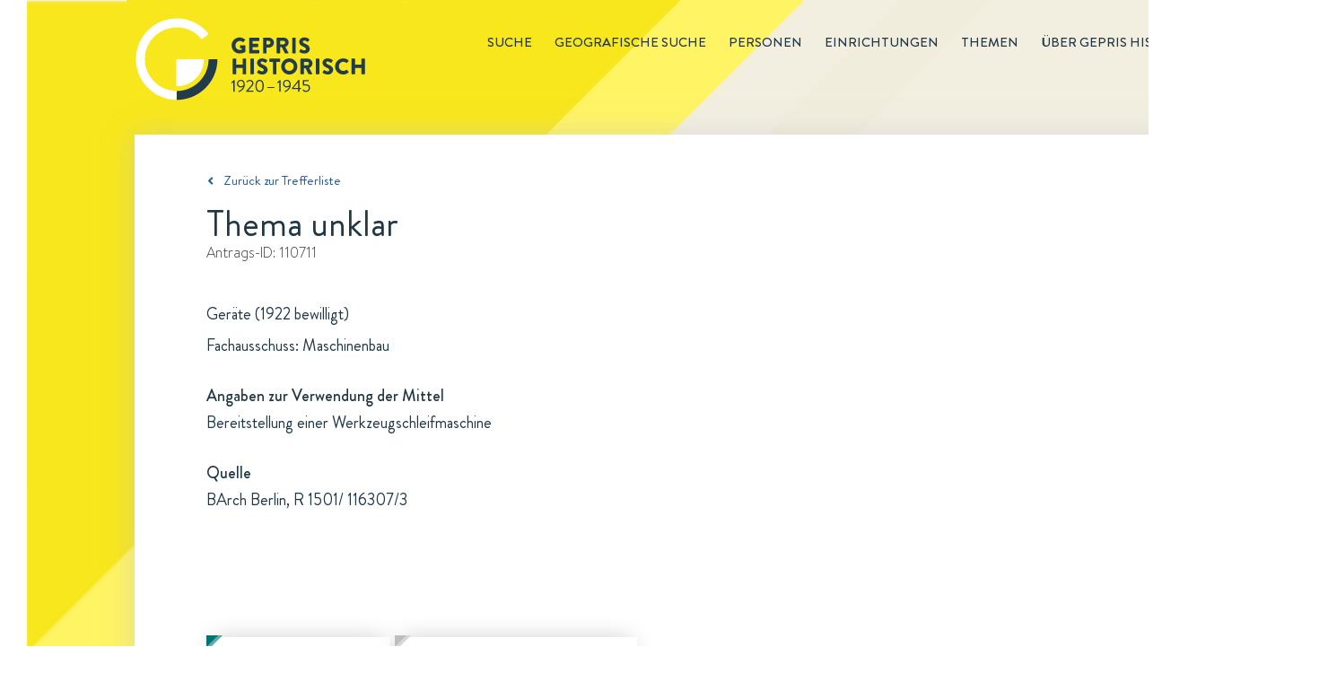

--- FILE ---
content_type: text/html; charset=utf-8
request_url: https://gepris-historisch.dfg.de/fall/110711?
body_size: 54786
content:

  <html lang="de">
    <head>
      <meta charset="utf-8">
      <link rel="icon" href="/img/icons/gehis-favicon.ico" type="image/x-icon" />
      <title data-react-helmet="true">Thema unklar: Ein Antrag in GEPRIS Historisch | DFG</title>
      <meta data-react-helmet="true" name="description" content="Thema unklar ist ein Antrag in GEPRIS Historisch, dem Nachweissystem historischer DFG-Projekte."/>
      
      <link rel="stylesheet" href="/css/style.css" />
      <link rel="stylesheet" href="/css/common.css" />
      <link rel="stylesheet" href="/css/start.css" />
      <link rel="stylesheet" href="/css/redaktionsseiten.css" />
      <style id="jss-server-side">.MuiButtonBase-root {
  color: inherit;
  border: 0;
  cursor: pointer;
  margin: 0;
  display: inline-flex;
  outline: 0;
  padding: 0;
  position: relative;
  align-items: center;
  user-select: none;
  border-radius: 0;
  vertical-align: middle;
  -moz-appearance: none;
  justify-content: center;
  text-decoration: none;
  background-color: transparent;
  -webkit-appearance: none;
  -webkit-tap-highlight-color: transparent;
}
.MuiButtonBase-root::-moz-focus-inner {
  border-style: none;
}
.MuiButtonBase-root.Mui-disabled {
  cursor: default;
  pointer-events: none;
}
@media print {
  .MuiButtonBase-root {
    color-adjust: exact;
  }
}
  .MuiIconButton-root {
    flex: 0 0 auto;
    color: rgba(0, 0, 0, 0.54);
    padding: 12px;
    overflow: visible;
    font-size: 1.5rem;
    text-align: center;
    transition: background-color 150ms cubic-bezier(0.4, 0, 0.2, 1) 0ms;
    border-radius: 50%;
  }
  .MuiIconButton-root:hover {
    background-color: rgba(0, 0, 0, 0.04);
  }
  .MuiIconButton-root.Mui-disabled {
    color: rgba(0, 0, 0, 0.26);
    background-color: transparent;
  }
@media (hover: none) {
  .MuiIconButton-root:hover {
    background-color: transparent;
  }
}
  .MuiIconButton-edgeStart {
    margin-left: -12px;
  }
  .MuiIconButton-sizeSmall.MuiIconButton-edgeStart {
    margin-left: -3px;
  }
  .MuiIconButton-edgeEnd {
    margin-right: -12px;
  }
  .MuiIconButton-sizeSmall.MuiIconButton-edgeEnd {
    margin-right: -3px;
  }
  .MuiIconButton-colorInherit {
    color: inherit;
  }
  .MuiIconButton-colorPrimary {
    color: #3f51b5;
  }
  .MuiIconButton-colorPrimary:hover {
    background-color: rgba(63, 81, 181, 0.04);
  }
@media (hover: none) {
  .MuiIconButton-colorPrimary:hover {
    background-color: transparent;
  }
}
  .MuiIconButton-colorSecondary {
    color: #f50057;
  }
  .MuiIconButton-colorSecondary:hover {
    background-color: rgba(245, 0, 87, 0.04);
  }
@media (hover: none) {
  .MuiIconButton-colorSecondary:hover {
    background-color: transparent;
  }
}
  .MuiIconButton-sizeSmall {
    padding: 3px;
    font-size: 1.125rem;
  }
  .MuiIconButton-label {
    width: 100%;
    display: flex;
    align-items: inherit;
    justify-content: inherit;
  }
  .MuiSvgIcon-root {
    fill: currentColor;
    width: 1em;
    height: 1em;
    display: inline-block;
    font-size: 1.5rem;
    transition: fill 200ms cubic-bezier(0.4, 0, 0.2, 1) 0ms;
    flex-shrink: 0;
    user-select: none;
  }
  .MuiSvgIcon-colorPrimary {
    color: #3f51b5;
  }
  .MuiSvgIcon-colorSecondary {
    color: #f50057;
  }
  .MuiSvgIcon-colorAction {
    color: rgba(0, 0, 0, 0.54);
  }
  .MuiSvgIcon-colorError {
    color: #f44336;
  }
  .MuiSvgIcon-colorDisabled {
    color: rgba(0, 0, 0, 0.26);
  }
  .MuiSvgIcon-fontSizeInherit {
    font-size: inherit;
  }
  .MuiSvgIcon-fontSizeSmall {
    font-size: 1.25rem;
  }
  .MuiSvgIcon-fontSizeLarge {
    font-size: 2.1875rem;
  }
  .jss12 {
    width: 1200px;
    z-index: 10;
    position: relative;
    box-shadow: 0 0 28px rgba(197,197,197,0.5);
    padding-left: 80px;
    padding-right: 80px;
    background-color: #fff;
  }
  .jss12.startseite {
    width: 1440px;
    height: 499px;
    background: url("/components/img/background/Hintergrund-Startseite-PaperWrap.png") #ffffff no-repeat;
    margin-left: -120px;
    padding-left: 0;
    padding-right: 0;
  }
  .jss13 {
    clear: both;
    margin-top: 55px;
    padding-bottom: 21px;
  }
  .jss14 {
    display: inline;
    font-size: 14px;
    margin-right: 40px;
  }
  .jss14 [class^="gehis-"]::before {
    margin-left: 10px;
  }
  .jss15 {
    font-size: 15px;
    font-family: "Brandon Grotesque", sans-serif;
    font-weight: normal;
    line-height: 22px;
    padding-top: 40px;
    padding-bottom: 18px;
  }
  .jss15.gehis-pfeil-zuruck-zur-liste a {
    color: #1E599B;
  }
  .jss16 > h1 {
    color: #203745;
    font-size: 40px;
  }
  .jss16 .fall-id, .jss16 .einrichtung-id, .jss16 .person-id {
    color: #333333;
    font-size: 16px;
    font-family: "BrandonTextW01-Light", sans-serif;
    line-height: 23px;
    margin-bottom: 40px;
  }
  .jss16 .fall-details, .jss16 .einrichtung-details, .jss16 .person-details {
    color: #203745;
    font-size: 18px;
    line-height: 35px;
    margin-bottom: 135px;
  }
  .jss16 .fall-details a {
    text-decoration: underline;
  }
  .jss16 .fall-details a:hover {
    color: #1E599B;
  }
  .jss16 .root-einrichtung {
    color: #1E599B;
    font-size: 18px;
    line-height: 35px;
    text-decoration: underline;
  }
  .jss16 h2 {
    font-size: 18px;
    margin-top: 25px;
    font-weight: 500;
    line-height: 26px;
  }
  .jss16 .person-bild {
    float: right;
    padding: 10px;
    box-shadow: 0 0 30px rgba(0, 0, 0, 0.15);
    margin-left: 30px;
  }
  .jss16 .einrichtung-details p {
    margin-bottom: 15px;
  }
  .jss16 .einrichtung-details a {
    color: #1E599B;
    text-decoration: underline;
  }
  .jss17 {
    font-size: 18px;
    font-family: "Brandon Grotesque", sans-serif;
    font-weight: bold;
    line-height: 26px;
    margin-bottom: 66px;
  }
  .jss17 figure {
    clear: both;
    display: block;
    box-shadow: 0 0 26px -7px rgba(0, 0, 0, 0.21);
    margin-left: 0;
  }
  .jss17 > input, .jss17 figure > div {
    display: none;
  }
  .jss17 figure > div {
    color: #203745;
    width: 100%;
    padding: 30px;
    font-size: 18px;
    font-family: "Brandon Grotesque", sans-serif;
    font-weight: normal;
    line-height: 26px;
  }
  .jss17 #tab-faelle:checked ~ figure .tab-faelle, .jss17 #tab-personen:checked ~ figure .tab-personen, .jss17 #tab-einrichtungen:checked ~ figure .tab-einrichtungen, .jss17 #tab-untereinrichtungen:checked ~ figure .tab-untereinrichtungen {
    display: block;
  }
  .jss17 #tab-faelle ~ nav label[for="tab-faelle"]::before, .jss17 #tab-personen ~ nav label[for="tab-personen"]::before, .jss17 #tab-einrichtungen ~ nav label[for="tab-einrichtungen"]::before, .jss17 #tab-untereinrichtungen ~ nav label[for="tab-untereinrichtungen"]::before {
    top: -2px;
    left: 0;
    width: 16px;
    height: 16px;
    content: url(/components/img/icons/Etikett-Inaktiv-Fall.svg);
    position: absolute;
  }
  .jss17 #tab-faelle:checked ~ nav label[for="tab-faelle"]::after, .jss17 #tab-personen:checked ~ nav label[for="tab-personen"]::after, .jss17 #tab-einrichtungen:checked ~ nav label[for="tab-einrichtungen"]::after, .jss17 #tab-untereinrichtungen:checked ~ nav label[for="tab-untereinrichtungen"]::after {
    top: 10px;
    left: 0;
    color: #203745;
    width: 205px;
    height: 10px;
    content: url(/components/img/background/whitespace-tabs-205x60px.png);
    z-index: -10;
    position: absolute;
  }
  .jss17 #tab-einrichtungen:checked ~ nav label[for="tab-einrichtungen"]::after {
    content: url(/components/img/background/whitespace-tabs-270x60px.png);
  }
  .jss17 #tab-untereinrichtungen:checked ~ nav label[for="tab-untereinrichtungen"]::after {
    width: 240px;
    content: url(/components/img/background/whitespace-tabs-435x60px.png);
  }
  .jss17 nav label {
    color: #203745;
    float: left;
    padding: 13px 32px 20px;
  }
  .jss17 #tab-faelle ~ nav label[for="tab-faelle"], .jss17 #tab-personen ~ nav label[for="tab-personen"] {
    width: 205px;
    margin-right: 5px;
  }
  .jss17 #tab-untereinrichtungen ~ nav label[for="tab-untereinrichtungen"] {
    width: 435px;
    margin-right: 5px;
  }
  .jss17 #tab-einrichtungen ~ nav label[for="tab-einrichtungen"] {
    width: 270px;
    margin-right: 5px;
  }
  .jss17 #tab-faelle:checked ~ nav label[for="tab-faelle"], .jss17 #tab-personen:checked ~ nav label[for="tab-personen"], .jss17 #tab-einrichtungen:checked ~ nav label[for="tab-einrichtungen"], .jss17 #tab-untereinrichtungen:checked ~ nav label[for="tab-untereinrichtungen"] {
    color: #203745;
    position: relative;
    box-shadow: 0 -5px 26px -7px rgba(0, 0, 0, 0.21);
  }
  .jss17 #tab-faelle ~ nav label[for="tab-faelle"], .jss17 #tab-personen ~ nav label[for="tab-personen"], .jss17 #tab-einrichtungen ~ nav label[for="tab-einrichtungen"], .jss17 #tab-untereinrichtungen ~ nav label[for="tab-untereinrichtungen"] {
    color: #333333;
    z-index: 100;
    position: relative;
    box-shadow: 0 -5px 26px -7px rgba(0, 0, 0, 0.21);
    text-transform: uppercase;
  }
  .jss17 #tab-faelle:checked ~ nav label[for="tab-faelle"]:before {
    top: -2px;
    left: 0;
    width: 16px;
    height: 16px;
    content: url(/components/img/icons/Etikett-Fall.svg);
    position: absolute;
  }
  .jss17 #tab-personen:checked ~ nav label[for="tab-personen"]:before {
    top: -2px;
    left: 0;
    width: 16px;
    height: 16px;
    content: url(/components/img/icons/Etikett-Person.svg);
    position: absolute;
  }
  .jss17 #tab-einrichtungen:checked ~ nav label[for="tab-einrichtungen"]:before, .jss17 #tab-untereinrichtungen:checked ~ nav label[for="tab-untereinrichtungen"]:before {
    top: -2px;
    left: 0;
    width: 16px;
    height: 16px;
    content: url(/components/img/icons/Etikett-Institution.svg);
    position: absolute;
  }
  .jss17 ul {
    margin-top: 44px;
  }
  .jss17 li a {
    color: #1E599B;
  }
  .jss17 li {
    margin-bottom: 15px;
  }
  .jss17 ul.collapsible-list {
    margin-top: 0;
    margin-left: 20px;
    margin-bottom: 0;
  }
  .jss17 ul.collapsible-list li {
    margin-top: 0;
    margin-bottom: 5px;
  }
  .jss17 button {
    padding: 0;
  }
  .jss17 button:hover {
    background-color: transparent;
  }
  .jss17 .tab-personen.einrichtung p:first-of-type, .jss17 .tab-personen.person p:first-of-type, .jss17 .tab-einrichtungen.fall p:first-of-type, .jss17 .tab-personen.fall p:first-of-type {
    margin-left: 35px;
  }
  .jss17 .tab-personen li {
    display: flex;
  }
  .jss17 .tab-personen p {
    margin-left: 35px;
    margin-bottom: 40px;
  }
  .jss17 .tab-personen.fall li .person-name {
    width: 630px;
  }
  .jss17 li .person-margin {
    width: 20px;
    margin-right: 15px;
  }
  .jss17 .tab-personen.einrichtung li.birthdate {
    font-size: 16px;
    margin-left: -20px;
    margin-bottom: 10px;
  }
  .jss17 .tab-personen.einrichtung li.einrichtung:first-of-type {
    margin-top: 10px;
  }
  .jss17 .tab-personen.einrichtung .collapsible-list li:last-of-type {
    margin-bottom: 15px;
  }
  .jss17 .tab-personen.person li.birthdate {
    font-size: 16px;
    margin-left: -20px;
    margin-bottom: 10px;
  }
  .jss17 .tab-personen.person li.einrichtung:first-of-type {
    margin-top: 10px;
  }
  .jss17 .tab-personen.person .collapsible-list li:last-of-type {
    margin-bottom: 15px;
  }
  .jss17 .tab-personen.fall li.birthdate {
    font-size: 16px;
    margin-left: -20px;
    margin-bottom: 10px;
  }
  .jss17 .tab-personen.fall li.einrichtung:first-of-type {
    margin-top: 10px;
  }
  .jss17 .tab-personen.fall .collapsible-list li:last-of-type {
    margin-bottom: 15px;
  }
  .jss17 .tab-faelle.einrichtung p:first-of-type, .jss17 .tab-faelle.fall p:first-of-type, .jss17 .tab-faelle.person p:first-of-type, .jss17 .tab-untereinrichtungen.einrichtung p:first-of-type {
    margin-left: 35px;
  }
  .jss17 .tab-faelle li {
    display: flex;
  }
  .jss17 li .fall-margin {
    width: 20px;
    margin-right: 15px;
  }
  .jss17 li .fall-titel, .jss17 li .fall-foerderung, .jss17 li .fall-jahr {
    padding-right: 10px;
  }
  .jss17 li .fall-titel {
    width: 608px;
  }
  .jss17 li .fall-foerderung {
    width: 160px;
  }
  .jss17 li .fall-jahr {
    width: 70px;
  }
  .jss17 .tab-faelle p {
    margin-left: 35px;
    margin-bottom: 45px;
  }
  .jss17 .tab-faelle ul {
    margin-top: 0;
    margin-bottom: 0;
  }
  .jss17 .tab-faelle .fall-titel li {
    margin-bottom: 0;
  }
  .jss17 .tab-faelle.einrichtung .MuiCollapse-wrapperInner li.birthdate {
    margin-top: 5px;
  }
  .jss17 .tab-faelle.einrichtung .MuiCollapse-wrapperInner li:last-of-type {
    margin-bottom: 15px;
  }
  .jss17 .tab-einrichtungen.person p:first-of-type {
    margin-left: 35px;
  }
  .jss17 .tab-einrichtungen li {
    display: flex;
  }
  .jss17 .tab-einrichtungen.person .einrichtung-titel ul li:first-of-type {
    margin-top: 10px;
  }
  .jss17 li .einrichtung-margin {
    width: 20px;
    margin-right: 15px;
  }
  .jss17 ul.untereinrichtungen {
    margin-top: 15px;
    margin-left: 30px;
    margin-bottom: 0;
  }
  .jss17 .tab-untereinrichtungen ul.untereinrichtungen {
    margin-left: 0;
  }
  .jss17 .tab-untereinrichtungen.einrichtung li {
    margin-left: 35;
  }
  .jss17 .tab-untereinrichtungen p                  .jss17 .tab-einrichtungen p {
    margin-left: 35px;
    margin-bottom: 40px;
  }
  .jss17 nav label:hover {
    color: #1E599B;
  }
  .jss18 {
    font-size: 18px;
    margin-top: 66px;
    line-height: 26px;
    margin-bottom: 130px;
    padding-right: 20px;
  }
  .jss18 .quellen, .jss18 .links {
    width: 100%;
  }
  .jss18 h2 {
    color: #203745;
    font-size: 18px;
    font-weight: 500;
    line-height: 26px;
    margin-bottom: 5px;
  }
  .jss18 a {
    color: #1E599B;
  }
  .jss18 .bildnachweis {
    margin-top: 60px;
  }
  .jss18 .bildnachweis h2 {
    font-size: 16px;
  }
  .jss18 .bildnachweis li {
    font-size: 16px;
  }
  .jss1 {
    height: 150px;
  }
  .jss2 {
    width: 1440px;
    margin: 0 0 0 30px;
    position: relative;
    background: url("/components/img/background/dreiecke-gelb.png") 0 0 no-repeat,
                   url("/components/img/background/Hintergrund-rotiert-1440x3000px.svg") #f4f1e6 0 0 no-repeat;
  }
  .jss2::before {
    height: 100%;
  }
  .jss3 {
    margin: 0 auto;
    max-width: 1200px;
  }
  .jss4 {
    float: right;
    font-size: 15px;
    margin-top: 36px;
    font-weight: 500;
    line-height: 22px;
    text-transform: uppercase;
  }
  .jss4 .main-menu-item {
    display: inline;
    list-style-type: none;
  }
  .jss4 .main-menu-item a {
    color: inherit;
    padding-left: 25px;
    text-decoration: none;
  }
  .jss4 .main-menu-item.active {
    margin-left: 25px;
    border-bottom: 1px solid #203745;
    padding-bottom: 1px;
  }
  .jss4 .main-menu-item a:hover {
    color: #1E599B;
  }
  .jss4 .main-menu-item a:visited {
    color: inherit;
  }
  .jss5 .gehis-logo {
    float: left;
  }
  .jss5 .gehis-logo a {
    float: left;
    display: inline-block;
    margin-top: 20px;
  }
  .jss6 {
    width: 1440px;
    z-index: 1;
    margin-top: -25px;
    padding-top: 50px;
    padding-left: 120px;
    padding-right: 125px;
    padding-bottom: 60px;
    background-color: #f0dc1c;
  }
  .jss7.gehis-logo {
    float: left;
  }
  .jss7.dfg-logo {
    float: right;
    margin-top: 7px;
  }
  .jss8 {
    color: #ffffff;
    padding: 20px 125px 25px 120px;
    font-size: 14px;
    background-color: #203745;
  }
  .jss8 .copyright {
    float: left;
  }
  .jss8 ul {
    float: right;
  }
  .jss8 .site-map-item {
    display: inline;
  }
  .jss8 .site-map-item:after {
    width: 1em;
    content: "|";
    display: inline-block;
    position: relative;
    text-align: center;
  }
  .jss8 .site-map-item:last-child::after {
    display: none;
  }
  .jss8 .site-map-item a {
    color: #ffffff;
    text-decoration: none;
  }
  .jss8 .site-map-item a:hover {
    text-decoration: underline;
  }
  .jss8 .site-map-item a:visited {
    color: #ffffff;
  }
  .jss10 {
    bottom: 0px;
    z-index: 10;
    position: sticky;
    background: red;
  }
  .jss11 {
    left: 1400px;
    width: 31px;
    bottom: 170px;
    height: 31px;
    position: absolute;
    background: url("/components/img/icons/Top-of-Page-Normal.svg") 0 0 no-repeat;
    transition: opacity .5s, visibility .5s;
  }
  .jss11:hover {
    background: url("/components/img/icons/Top-of-Page-Hover.svg") 0 0 no-repeat;
  }
  .jss11.fadeIn {
    opacity: 1;
    visibility: visible;
  }
  .jss11.fadeOut {
    opacity: 0;
    visibility: hidden;
  }</style>
    </head>
    <body  >
      <script defer src="https://consent.dfg.de/cookiebanner/cookieconsent.js"></script>
      
  <!-- Matomo Tag Manager -->
  <script type="text/plain" data-cookiecategory="analytics">
    var _mtm = _mtm || [];
    _mtm.push({'mtm.startTime': (new Date().getTime()), 'event': 'mtm.Start'});
    var d=document, g=d.createElement('script'), s=d.getElementsByTagName('script')[0];
    g.type='text/javascript'; g.async=true; g.defer=true; g.src='https://log.dfg.de/js/container_ZhjYPdNA.js'; s.parentNode.insertBefore(g,s);
  </script>
  <!-- End Matomo Tag Manager -->

      <div id="root"><div class="jss2"><div class="jss3"><header class="jss1"><div class="jss5"><div class="gehis-logo"><a target="_self" href="/"><img src="/components/img/logos/gepris-historisch-logo.svg" width="257px" height="92px" alt="Logo: GEPRIS historisch"/></a></div><nav class="jss4"><ul><li class="main-menu-item"><a target="_self" href="/search?">Suche</a></li><li class="main-menu-item"><a target="_self" href="/map">Geografische Suche</a></li><li class="main-menu-item"><a target="_self" href="/register/personen?">Personen</a></li><li class="main-menu-item"><a target="_self" href="/register/einrichtungen?">Einrichtungen</a></li><li class="main-menu-item"><a target="_self" href="/editorial/themen">Themen</a></li><li class="main-menu-item"><a target="_self" href="/editorial/about">Über GEPRIS historisch</a></li></ul></nav></div></header><div class="jss9"><div class="jss12"><div class="jss15 gehis-pfeil-zuruck-zur-liste"><a target="_self" href="/search?">Zurück zur Trefferliste</a></div><div class="jss16 fall"><h1>Thema unklar</h1><p class="fall-id">Antrags-ID: <!-- -->110711</p><div class="fall-details"><p>Geräte (1922 bewilligt)</p><p>Fachausschuss: Maschinenbau</p><h2>Angaben zur Verwendung der Mittel</h2><p>Bereitstellung einer Werkzeugschleifmaschine</p><h2>Quelle</h2><p>BArch Berlin, R 1501/ 116307/3</p></div></div><div class="jss17"><input type="radio" value="personen" id="tab-personen" checked="" name="tabs"/><input type="radio" value="einrichtungen" id="tab-einrichtungen" name="tabs"/><nav><label for="tab-personen">1 Person</label><label for="tab-einrichtungen">1 Einrichtung</label></nav><figure><div class="tab-personen fall"><p>Antragsbeteiligt</p><ul><li><div class="person-margin"><button class="MuiButtonBase-root MuiIconButton-root" tabindex="0" type="button"><span class="MuiIconButton-label"><svg class="MuiSvgIcon-root" focusable="false" viewBox="0 0 24 24" aria-hidden="true"><path d="M16.59 8.59L12 13.17 7.41 8.59 6 10l6 6 6-6z"></path></svg></span></button></div><div class="person-name"><a target="_self" href="/person/5103186?"><span class="name">Franke, Robert Maximilian Hermann</span></a></div><div class="person-rolle">Antragsteller</div></li></ul></div><div class="tab-einrichtungen fall"><p>Beteiligte Einrichtung</p><ul><li><div class="einrichtung-margin"></div><div class="einrichtung-titel"><a target="_self" href="/einrichtung/2425?">Technische Hochschule Hannover</a><span>, <a target="_self" href="/einrichtung/14109?">Institut für Dampf- und Feuerungstechnik</a></span></div></li></ul></div></figure></div><div class="jss18"></div><div class="jss13"><ul><li class="jss14 aktualisierungsdatum">Zuletzt aktualisiert: <span>05.12.2025 09:11</span></li><li class="jss14 drucken"><a href="#">Drucken<i class="gehis-print"></i></a></li><li class="jss14 teilen"><span class="shareLink">Teilen</span><a target="_blank" class="gehis-facebook" href="https://www.facebook.com/sharer/sharer.php?u=http://gepris-historisch.dfg.de" rel="noopener noreferrer"></a><a target="_blank" class="gehis-twitter" href="https://twitter.com/share?text=GEPRIS%20Historisch%20-%20%20DFG%20F%C3%B6rderung%20von%201920%20bis%201945.&amp;url=http://gepris-historisch.dfg.de" rel="noopener noreferrer"></a></li></ul></div></div></div></div><footer><div class="jss6"><div class="identBereich"><a target="_blank" class="jss7 dfg-logo" href="https://www.dfg.de" rel="noopener noreferrer"><img src="/components/img/logos/dfg-logo.svg" alt="Logo Footer: DFG" width="170"/></a></div></div><div class="jss8"><div class="copyright">© DFG <!-- -->2026</div><ul><li class="site-map-item"><a target="_self" href="/">Startseite</a></li><li class="site-map-item"><a target="_self" href="/editorial/about">Über GEPRIS Historisch</a></li><li class="site-map-item"><a target="_self" href="/editorial/impressum">Impressum</a></li><li class="site-map-item"><a target="_blank" href="/editorial/datenschutzhinweise" rel="noopener noreferrer">Datenschutz</a></li></ul></div></footer><div class="jss10"><div class="jss11 fadeOut"></div></div></div></div>
      <script>window.appContext = {"initialState":{"search":{"presets":{"deutsche-atlantische-expedition":{"description":"Deutsche Atlantische Expedition","query":{"entityType":"fall","q":"fall_titel:'Deutsche Atlantische Expedition'"}},"tumorfarm":{"description":"Tumorfarm","query":{"entityType":"fall","q":"fall_titel:'tumorfarm' OR fall_kommentar:'tumorfarm'"}},"sprengkommission":{"description":"Sprengkommission","query":{"entityType":"fall","q":"fall_titel:'sprengkommission' OR fall_kommentar:'sprengkommission'"}},"vertreibung":{"description":"Vertreibung","query":{"entityType":"person","sort":true,"q":"link:('vertriebener' OR 'vertriebene')"}},"frauen":{"description":"Frauen","query":{"entityType":"person","geschlecht":"w,W","sort":true}},"privatgelehrte":{"description":"Privatgelehrte","query":{"entityType":"person","q":"person_kurztext:('Privatgelehrter' OR 'Privatgelehrte')"}},"meister-eckhart":{"description":"Meister Eckhart","query":{"entityType":"fall","q":"+fall_titel:('meister' AND 'eckhart') -id:149038 -id:108245"}},"thesaurus-linguae-latinae":{"description":"Thesaurus Linugae Latinae","query":{"entityType":"fall","q":"+fall_titel:('thesaurus' AND 'linguae')"}},"monumenta-germaniae-historica":{"description":"Monumenta Germaniae Historica","query":{"entityType":"fall","q":"fall_titel:'monumenta germaniae' OR fall_kommentar:'monumenta germaniae'"}},"generalplan-ost":{"description":"Generalplan Ost","query":{"entityType":"fall","q":"link:'generalplan ost'"}},"reichsarbeitsgemeinschaft-fuer-raumforschung":{"description":"Reichsarbeitsgemeinschaft für Raumforschung","query":{"entityType":"fall","q":"link:'Reichsarbeitsgemeinschaft für Raumforschung'"}},"emergency_fonds":{"description":"Emergency Fonds (Emergency Society for German and Austrian Science and Art, New York, USA)","query":{"entityType":"fall","q":"fall_finanzierungsquelle:'Emergency Society for German and Austrian Science and Art'"}},"rockefeller_fonds":{"description":"Rockefeller-Fonds (Rockefeller Foundation und Laura Spelman Rockefeller Memorial, USA)","query":{"entityType":"fall","q":"fall_kommentar:'Rockefeller Foundation' AND NOT id:('115246' OR '133445' OR '143573' OR '147413' OR '131614' OR '128725')"}},"chemie_fonds":{"description":"Chemie-Fonds (Hajimi Hoshi, Japan)","query":{"entityType":"fall","q":"fall_finanzierungsquelle:'Japan-(Chemie-) Ausschusses'"}},"elektrophysik_fonds":{"description":"Elektrophysik-Fonds (General Electric Company, USA, Siemens & Halske A.-G. und Allgemeine Elektrizitäts-Gesellschaft (beide Berlin)","query":{"entityType":"fall","q":"fall_finanzierungsquelle:'Elektrophysik-Ausschusses'"}},"fonds_dpg":{"description":"Fonds der Deutschen Physikalischen Gesellschaft","query":{"entityType":"fall","q":"fall_finanzierungsquelle:'Deutschen Physikalischen Gesellschaft'"}},"oesterreichisch_deutsche_wissenschaftshilfe":{"description":"Österreichisch-Deutsche Wissenschaftshilfe (ÖDW)","query":{"entityType":"fall","q":"fall_finanzierungsquelle:'Österreichisch-Deutschen Wissenschaftshilfe'"}},"wissenschaftliche_akademikerhilfe":{"description":"Wissenschaftliche Akademikerhilfe","query":{"entityType":"fall","q":"fall_finanzierungsquelle:'Wissenschaftlichen Akademikerhilfe'"}},"volksdeutsche_wissenschaftshilfe":{"description":"Volksdeutsche Wissenschaftshilfe (VDW)","query":{"entityType":"fall","q":"fall_finanzierungsquelle:'Volksdeutsche Wissenschaftshilfe'"}},"roche_fonds":{"description":"Roche-Fonds (Fa. Hoffmann-La Roche, Basel)","query":{"entityType":"fall","q":"fall_finanzierungsquelle:'Roche-Fonds'"}},"kriegseinsatz":{"description":"Kriegseinsatz der Geisteswissenschaften","query":{"entityType":"fall","q":"link:'Kriegseinsatz der Geisteswissenschaften'"}},"antraege":{"description":"Geräte-Bewilligungen","query":{"entityType":"fall","beihilfeart":"3","fallstatus":"1","q":"'Quarzspektrographen'"}},"supplementary":{"description":"'Supplementary List of Displaced German Scholars (1937)'","query":{"entityType":"person","sort":true,"q":"'Supplementary List of Displaced German Scholars (1937)'"}},"listof":{"description":"'List of Displaced German Scholars (1936)'","query":{"entityType":"person","sort":true,"q":"'List of Displaced German Scholars (1936)'"}},"emergency_commitee":{"description":"'Emergency Committee in aid of Displaced Foreign Scholars (1941)'","query":{"entityType":"person","sort":true,"q":"'Emergency Committee in aid of Displaced Foreign Scholars (1941)'"}},"nobelpreistraeger":{"description":"Von der DFG 1920 bis 1945 geförderte Nobelpreisträger","query":{"entityType":"person","sort":true,"q":"'Träger des'"}},"bodenforschung":{"description":"'Anträge der Fachsparte Bodenforschung (Geologie, Geophysik, Mineralogie)'","query":{"entityType":"fall","sort":true,"fachsparte":"1"}},"bergwesen":{"description":"'Anträge der Fachsparte Berg- und Hüttenwesen'","query":{"entityType":"fall","sort":true,"fachsparte":"2"}},"forstforschung":{"description":"'Anträge der Fachsparte Forst- und Holzforschung'","query":{"entityType":"fall","sort":true,"fachsparte":"3"}},"physik":{"description":"'Anträge der Fachsparte Physik (Mathematik, Astronomie, Meteorologie); Maschinenbau'","query":{"entityType":"fall","sort":true,"fachsparte":"4"}},"eisen":{"description":"'Anträge der Fachsparte Eisen und Stahl'","query":{"entityType":"fall","sort":true,"fachsparte":"5"}},"nichteisenmetalle":{"description":"'Anträge der Fachsparte Nichteisenmetalle'","query":{"entityType":"fall","sort":true,"fachsparte":"6"}},"elektrotechnik":{"description":"'Anträge der Fachsparte Elektrotechnik'","query":{"entityType":"fall","sort":true,"fachsparte":"7"}},"landbauwissenschaft":{"description":"'Landbauwissenschaft und Biologie (Zoologie und Botanik)'","query":{"entityType":"fall","sort":true,"fachsparte":"8"}},"wehrmedizin":{"description":"'Anträge der Fachsparte Wehrmedizin'","query":{"entityType":"fall","sort":true,"fachsparte":"9"}},"allgemeinemedizin":{"description":"'Anträge der Fachsparte Allgemeine Medizin'","query":{"entityType":"fall","sort":true,"fachsparte":"10"}},"treibstoffe":{"description":"'Anträge der Fachsparte Treibstoffe'","query":{"entityType":"fall","sort":true,"fachsparte":"11"}},"anorganische":{"description":"'Anträge der Fachsparte Anorganische und allgemeine Chemie'","query":{"entityType":"fall","sort":true,"fachsparte":"12"}},"organische":{"description":"'Anträge der Fachsparte Organische Chemie und Biochemie'","query":{"entityType":"fall","sort":true,"fachsparte":"13"}},"bevoelkerungspolitik":{"description":"'Anträge der Fachsparte Bevölkerungspolitik, Erbbiologie und Rassenpflege'","query":{"entityType":"fall","sort":true,"fachsparte":"14"}},"verkehrswesen":{"description":"'Anträge der Fachsparte Verkehrswesen'","query":{"entityType":"fall","sort":true,"fachsparte":"15"}},"kolonialwissenschaftliche":{"description":"'Anträge der Fachsparte Kolonialwissenschaftliche Abteilung'","query":{"entityType":"fall","sort":true,"fachsparte":"16"}},"veterinaermedizin":{"description":"'Anträge der Fachsparte Veterinärmedizin'","query":{"entityType":"fall","sort":true,"fachsparte":"17"}},"raumforschung":{"description":"'Anträge der Fachsparte Raumforschung'","query":{"entityType":"fall","sort":true,"fachsparte":"18"}},"maschinenbau":{"description":"'Maschinenbau'","query":{"entityType":"fall","sort":true,"fachsparte":"19"}},"biologie":{"description":"'Anträge der Fachsparte Biologie'","query":{"entityType":"fall","sort":true,"fachsparte":"20"}},"bauwesen":{"description":"'Anträge der Fachsparte Bauwesen (Hoch- und Tiefbau)'","query":{"entityType":"fall","sort":true,"fachsparte":"21"}},"mathematik":{"description":"'Anträge der Fachsparte Mathematik'","query":{"entityType":"fall","sort":true,"fachsparte":"22"}},"mineraloelforschung":{"description":"'Anträge der Fachsparte Mineralölforschung'","query":{"entityType":"fall","sort":true,"fachsparte":"25"}},"krebsforschung":{"description":"'Anträge der Fachsparte Krebsforschung'","query":{"entityType":"fall","sort":true,"fachsparte":"26"}},"aerodynamik":{"description":"'Anträge der Fachsparte Aerodynamik'","query":{"entityType":"fall","sort":true,"fachsparte":"27"}},"nahrungsmitteltechnik":{"description":"'Anträge der Fachsparte Nahrungsmitteltechnik'","query":{"entityType":"fall","sort":true,"fachsparte":"28"}},"faserstoff":{"description":"'Anträge der Fachsparte Faserstoff-Forschung'","query":{"entityType":"fall","sort":true,"fachsparte":"29"}},"kernphysik":{"description":"'Anträge der Fachsparte Kernphysik'","query":{"entityType":"fall","sort":true,"fachsparte":"30"}},"hochfrequenzforschung":{"description":"'Anträge der Fachsparte Hochfrequenzforschung'","query":{"entityType":"fall","sort":true,"fachsparte":"31"}},"fernsteuerungstechnik":{"description":"'Anträge der Fachsparte Fernsteuerungstechnik'","query":{"entityType":"fall","sort":true,"fachsparte":"32"}},"fettforschung":{"description":"'Anträge der Fachsparte Fettforschung'","query":{"entityType":"fall","sort":true,"fachsparte":"33"}},"waffentechnik":{"description":"'Anträge der Fachsparte Waffentechnik'","query":{"entityType":"fall","sort":true,"fachsparte":"34"}},"ballistik":{"description":"'Anträge der Fachsparte Ballistik'","query":{"entityType":"fall","sort":true,"fachsparte":"35"}},"strahlvortrieb":{"description":"'Anträge der Fachsparte Strahlvortrieb'","query":{"entityType":"fall","sort":true,"fachsparte":"36"}},"seuchenforschung":{"description":"'Anträge der Fachsparte Seuchenforschung'","query":{"entityType":"fall","sort":true,"fachsparte":"37"}},"sonderaufgaben":{"description":"'Anträge der Fachsparte Sonderaufgaben der erdkundlichen Forschung'","query":{"entityType":"fall","sort":true,"fachsparte":"38"}},"sprengstoffphysik":{"description":"'Anträge der Fachsparte Sprengstoffphysik'","query":{"entityType":"fall","sort":true,"fachsparte":"39"}},"werkstoffpruefung":{"description":"'Anträge der Fachsparte Werkstoffprüfung'","query":{"entityType":"fall","sort":true,"fachsparte":"40"}},"kunststoffe":{"description":"'Anträge der Fachsparte Kunststoffe'","query":{"entityType":"fall","sort":true,"fachsparte":"41"}},"empirische":{"description":"'Anträge der Fachsparte Empirische Wirtschaftsforschung'","query":{"entityType":"fall","sort":true,"fachsparte":"42"}},"munitionstechnik":{"description":"'Anträge der Fachsparte Munitionstechnik'","query":{"entityType":"fall","sort":true,"fachsparte":"43"}},"marinegeographie":{"description":"'Anträge der Fachsparte Marinegeographie'","query":{"entityType":"fall","sort":true,"fachsparte":"44"}}},"registerBuckets":{"msgValue":"Register","label":"Register","subBuckets":[{"prefix":"A","msgValue":"A","subBuckets":[{"lowerBound":"AA","upperBound":"AH","msgValue":"AA-AH"},{"lowerBound":"AI","upperBound":"AQ","msgValue":"AI-AQ"},{"lowerBound":"AR","upperBound":"AZ","msgValue":"AR-AZ"},{"prefix":"A","msgValue":"A","label":"Alle anzeigen"}]},{"prefix":"B","msgValue":"B","subBuckets":[{"lowerBound":"BA","upperBound":"BH","msgValue":"BA-BH"},{"lowerBound":"BI","upperBound":"BQ","msgValue":"BI-BQ"},{"lowerBound":"BR","upperBound":"BZ","msgValue":"BR-BZ"},{"prefix":"B","msgValue":"B","label":"Alle anzeigen"}]},{"prefix":"C","msgValue":"C","subBuckets":[{"lowerBound":"CA","upperBound":"CH","msgValue":"CA-CH"},{"lowerBound":"CI","upperBound":"CQ","msgValue":"CI-CQ"},{"lowerBound":"CR","upperBound":"CZ","msgValue":"CR-CZ"},{"prefix":"C","msgValue":"C","label":"Alle anzeigen"}]},{"prefix":"D","msgValue":"D","subBuckets":[{"lowerBound":"DA","upperBound":"DH","msgValue":"DA-DH"},{"lowerBound":"DI","upperBound":"DQ","msgValue":"DI-DQ"},{"lowerBound":"DR","upperBound":"DZ","msgValue":"DR-DZ"},{"prefix":"D","msgValue":"D","label":"Alle anzeigen"}]},{"prefix":"E","msgValue":"E","subBuckets":[{"lowerBound":"EA","upperBound":"EH","msgValue":"EA-EH"},{"lowerBound":"EI","upperBound":"EQ","msgValue":"EI-EQ"},{"lowerBound":"ER","upperBound":"EZ","msgValue":"ER-EZ"},{"prefix":"E","msgValue":"E","label":"Alle anzeigen"}]},{"prefix":"F","msgValue":"F","subBuckets":[{"lowerBound":"FA","upperBound":"FH","msgValue":"FA-FH"},{"lowerBound":"FI","upperBound":"FQ","msgValue":"FI-FQ"},{"lowerBound":"FR","upperBound":"FZ","msgValue":"FR-FZ"},{"prefix":"F","msgValue":"F","label":"Alle anzeigen"}]},{"prefix":"G","msgValue":"G","subBuckets":[{"lowerBound":"GA","upperBound":"GH","msgValue":"GA-GH"},{"lowerBound":"GI","upperBound":"GQ","msgValue":"GI-GQ"},{"lowerBound":"GR","upperBound":"GZ","msgValue":"GR-GZ"},{"prefix":"G","msgValue":"G","label":"Alle anzeigen"}]},{"prefix":"H","msgValue":"H","subBuckets":[{"lowerBound":"HA","upperBound":"HH","msgValue":"HA-HH"},{"lowerBound":"HI","upperBound":"HQ","msgValue":"HI-HQ"},{"lowerBound":"HR","upperBound":"HZ","msgValue":"HR-HZ"},{"prefix":"H","msgValue":"H","label":"Alle anzeigen"}]},{"prefix":"I","msgValue":"I","subBuckets":[{"lowerBound":"IA","upperBound":"IH","msgValue":"IA-IH"},{"lowerBound":"II","upperBound":"IQ","msgValue":"II-IQ"},{"lowerBound":"IR","upperBound":"IZ","msgValue":"IR-IZ"},{"prefix":"I","msgValue":"I","label":"Alle anzeigen"}]},{"prefix":"J","msgValue":"J","subBuckets":[{"lowerBound":"JA","upperBound":"JH","msgValue":"JA-JH"},{"lowerBound":"JI","upperBound":"JQ","msgValue":"JI-JQ"},{"lowerBound":"JR","upperBound":"JZ","msgValue":"JR-JZ"},{"prefix":"J","msgValue":"J","label":"Alle anzeigen"}]},{"prefix":"K","msgValue":"K","subBuckets":[{"lowerBound":"KA","upperBound":"KH","msgValue":"KA-KH"},{"lowerBound":"KI","upperBound":"KQ","msgValue":"KI-KQ"},{"lowerBound":"KR","upperBound":"KZ","msgValue":"KR-KZ"},{"prefix":"K","msgValue":"K","label":"Alle anzeigen"}]},{"prefix":"L","msgValue":"L","subBuckets":[{"lowerBound":"LA","upperBound":"LH","msgValue":"LA-LH"},{"lowerBound":"LI","upperBound":"LQ","msgValue":"LI-LQ"},{"lowerBound":"LR","upperBound":"LZ","msgValue":"LR-LZ"},{"prefix":"L","msgValue":"L","label":"Alle anzeigen"}]},{"prefix":"M","msgValue":"M","subBuckets":[{"lowerBound":"MA","upperBound":"MH","msgValue":"MA-MH"},{"lowerBound":"MI","upperBound":"MQ","msgValue":"MI-MQ"},{"lowerBound":"MR","upperBound":"MZ","msgValue":"MR-MZ"},{"prefix":"M","msgValue":"M","label":"Alle anzeigen"}]},{"prefix":"N","msgValue":"N","subBuckets":[{"lowerBound":"NA","upperBound":"NH","msgValue":"NA-NH"},{"lowerBound":"NI","upperBound":"NQ","msgValue":"NI-NQ"},{"lowerBound":"NR","upperBound":"NZ","msgValue":"NR-NZ"},{"prefix":"N","msgValue":"N","label":"Alle anzeigen"}]},{"prefix":"O","msgValue":"O","subBuckets":[{"lowerBound":"OA","upperBound":"OH","msgValue":"OA-OH"},{"lowerBound":"OI","upperBound":"OQ","msgValue":"OI-OQ"},{"lowerBound":"OR","upperBound":"OZ","msgValue":"OR-OZ"},{"prefix":"O","msgValue":"O","label":"Alle anzeigen"}]},{"prefix":"P","msgValue":"P","subBuckets":[{"lowerBound":"PA","upperBound":"PH","msgValue":"PA-PH"},{"lowerBound":"PI","upperBound":"PQ","msgValue":"PI-PQ"},{"lowerBound":"PR","upperBound":"PZ","msgValue":"PR-PZ"},{"prefix":"P","msgValue":"P","label":"Alle anzeigen"}]},{"prefix":"Q","msgValue":"Q","subBuckets":[{"lowerBound":"QA","upperBound":"QH","msgValue":"QA-QH"},{"lowerBound":"QI","upperBound":"QQ","msgValue":"QI-QQ"},{"lowerBound":"QR","upperBound":"QZ","msgValue":"QR-QZ"},{"prefix":"Q","msgValue":"Q","label":"Alle anzeigen"}]},{"prefix":"R","msgValue":"R","subBuckets":[{"lowerBound":"RA","upperBound":"RH","msgValue":"RA-RH"},{"lowerBound":"RI","upperBound":"RQ","msgValue":"RI-RQ"},{"lowerBound":"RR","upperBound":"RZ","msgValue":"RR-RZ"},{"prefix":"R","msgValue":"R","label":"Alle anzeigen"}]},{"prefix":"S","msgValue":"S","subBuckets":[{"lowerBound":"SA","upperBound":"SH","msgValue":"SA-SH"},{"lowerBound":"SI","upperBound":"SQ","msgValue":"SI-SQ"},{"lowerBound":"SR","upperBound":"SZ","msgValue":"SR-SZ"},{"prefix":"S","msgValue":"S","label":"Alle anzeigen"}]},{"prefix":"T","msgValue":"T","subBuckets":[{"lowerBound":"TA","upperBound":"TH","msgValue":"TA-TH"},{"lowerBound":"TI","upperBound":"TQ","msgValue":"TI-TQ"},{"lowerBound":"TR","upperBound":"TZ","msgValue":"TR-TZ"},{"prefix":"T","msgValue":"T","label":"Alle anzeigen"}]},{"prefix":"U","msgValue":"U","subBuckets":[{"lowerBound":"UA","upperBound":"UH","msgValue":"UA-UH"},{"lowerBound":"UI","upperBound":"UQ","msgValue":"UI-UQ"},{"lowerBound":"UR","upperBound":"UZ","msgValue":"UR-UZ"},{"prefix":"U","msgValue":"U","label":"Alle anzeigen"}]},{"prefix":"V","msgValue":"V","subBuckets":[{"lowerBound":"VA","upperBound":"VH","msgValue":"VA-VH"},{"lowerBound":"VI","upperBound":"VQ","msgValue":"VI-VQ"},{"lowerBound":"VR","upperBound":"VZ","msgValue":"VR-VZ"},{"prefix":"V","msgValue":"V","label":"Alle anzeigen"}]},{"prefix":"W","msgValue":"W","subBuckets":[{"lowerBound":"WA","upperBound":"WH","msgValue":"WA-WH"},{"lowerBound":"WI","upperBound":"WQ","msgValue":"WI-WQ"},{"lowerBound":"WR","upperBound":"WZ","msgValue":"WR-WZ"},{"prefix":"W","msgValue":"W","label":"Alle anzeigen"}]},{"prefix":"X","msgValue":"X","subBuckets":[{"lowerBound":"XA","upperBound":"XH","msgValue":"XA-XH"},{"lowerBound":"XI","upperBound":"XQ","msgValue":"XI-XQ"},{"lowerBound":"XR","upperBound":"XZ","msgValue":"XR-XZ"},{"prefix":"X","msgValue":"X","label":"Alle anzeigen"}]},{"prefix":"Y","msgValue":"Y","subBuckets":[{"lowerBound":"YA","upperBound":"YH","msgValue":"YA-YH"},{"lowerBound":"YI","upperBound":"YQ","msgValue":"YI-YQ"},{"lowerBound":"YR","upperBound":"YZ","msgValue":"YR-YZ"},{"prefix":"Y","msgValue":"Y","label":"Alle anzeigen"}]},{"prefix":"Z","msgValue":"Z","subBuckets":[{"lowerBound":"ZA","upperBound":"ZH","msgValue":"ZA-ZH"},{"lowerBound":"ZI","upperBound":"ZQ","msgValue":"ZI-ZQ"},{"lowerBound":"ZR","upperBound":"ZZ","msgValue":"ZR-ZZ"},{"prefix":"Z","msgValue":"Z","label":"Alle anzeigen"}]}]},"fall/110711/faelle":{"searchQuery":{"fall":["110711"],"entityType":["fall"]},"queryChanged":false,"searchResult":{"total":{"value":0,"relation":"eq","valueFmtd":"0"},"facets":{"entityType":{"einrichtung":1,"person":1},"entscheidungsjahr":{},"fallstatus":{},"fachausschuss":{},"beihilfeart":{},"geschlecht":{},"einrichtungsart":{},"jahre":{},"prefix":{},"prefint":{},"isRoot":{},"geohash":{}},"hits":[],"queryString":"entityType=fall&fall=110711"},"loading":false,"serialNumber":1},"fall/110711/einrichtungen":{"searchQuery":{"fall":["110711"],"entityType":["einrichtung"]},"queryChanged":false,"searchResult":{"total":{"value":1,"relation":"eq","valueFmtd":"1"},"facets":{"entityType":{"einrichtung":1,"person":1},"entscheidungsjahr":{},"fallstatus":{},"fachausschuss":{},"beihilfeart":{},"geschlecht":{},"einrichtungsart":{"1":1},"jahre":{"1922":1,"1930":1},"prefix":{"T":1},"prefint":{"TA-TH":1},"isRoot":{"false":1},"geohash":{}},"hits":[{"score":null,"data":{"id":14109,"type":"entity","titel":null,"kommentar":null,"schlagworte":null,"_ort":["Hanover","Hannover","Deutschland"],"name":"Institut für Dampf- und Feuerungstechnik","vorname":null,"nachname":null,"gz":null,"kurztext":null,"beantragteUnterstuetzung":null,"finanzierungsquelle":null,"fachsparte.bezeichnung":null,"fachausschuss.bezeichnung":null,"dringlichkeitsstufe":null,"geburtsname":null,"weitereNamen":null,"links":null,"buendel.bezeichnung":null,"entityType":"einrichtung","einrichtungsart":1,"jahre":[1922,1922,1930],"prefix":"T","prefint":"TA-TH","isRoot":false,"text":"Technische Hochschule Hannover - Institut für Dampf- und Feuerungstechnik","geografika":[{"bezeichnung":"Hannover","kategorie":null,"land":"Deutschland","aliasse":[{"bezeichnung":"Hanover","klasse":null}]}],"personen":[{"id":5107739,"vorname":"Walter","nachname":"Marcard"},{"id":5103186,"vorname":"Robert Maximilian Hermann","nachname":"Franke"}],"faelle":[{"id":110712,"titel":"Thema unklar","rolleKey":"Wirkungsort"},{"id":110711,"titel":"Thema unklar","rolleKey":"Wirkungsort"},{"id":126410,"titel":"Versuche an Kesseln und Feuerungen zur Bestimmung des Temperaturverlaufs der Rauchgase und der Wärmebeanspruchung in den Kesselrohren","rolleKey":"Wirkungsort"}],"root":{"id":2425,"name":"Technische Hochschule Hannover"},"anzahlFaelle":3,"anzahlPersonen":2},"matches":{},"facets":{"entityType":"einrichtung","einrichtungsart":1,"jahre":[1922,1922,1930],"prefix":"T","prefint":"TA-TH","isRoot":false}}],"queryString":"entityType=einrichtung&fall=110711"},"loading":false,"serialNumber":1},"fall/110711/personen":{"searchQuery":{"fall":["110711"],"entityType":["person"]},"queryChanged":false,"searchResult":{"total":{"value":1,"relation":"eq","valueFmtd":"1"},"facets":{"entityType":{"einrichtung":1,"person":1},"entscheidungsjahr":{},"fallstatus":{},"fachausschuss":{},"beihilfeart":{},"geschlecht":{"m":1},"einrichtungsart":{},"jahre":{"1922":1},"prefix":{"F":1},"prefint":{"FR-FZ":1},"isRoot":{},"geohash":{}},"hits":[{"score":null,"data":{"id":5103186,"type":"entity","titel":null,"kommentar":null,"schlagworte":null,"_ort":["Hannover","Deutschland","Hanover"],"name":null,"vorname":"Robert Maximilian Hermann","nachname":"Franke","gz":null,"kurztext":"Deutscher Maschinenbauer und Hochschullehrer","beantragteUnterstuetzung":null,"finanzierungsquelle":null,"fachsparte.bezeichnung":null,"fachausschuss.bezeichnung":null,"dringlichkeitsstufe":null,"geburtsname":null,"weitereNamen":null,"links":null,"buendel.bezeichnung":null,"entityType":"person","geschlecht":"m","jahre":[1922,1922],"prefix":"F","prefint":"FR-FZ","text":"Franke, Robert Maximilian Hermann","geografika":[{"bezeichnung":"Hannover","kategorie":null,"land":"Deutschland","aliasse":[{"bezeichnung":"Hanover","klasse":null}],"rolle":"Einrichtungsort"}],"personen":[],"faelle":[{"id":110712,"titel":"Thema unklar","rolleKey":"Antragsteller"},{"id":110711,"titel":"Thema unklar","rolleKey":"Antragsteller"}],"foto":null,"geburtsdatum":"15.02.1870","geburtsjahr":"1870","sterbedatum":null,"sterbejahr":null},"matches":{},"facets":{"entityType":"person","geschlecht":"m","jahre":[1922,1922],"prefix":"F","prefint":"FR-FZ"}}],"queryString":"entityType=person&fall=110711"},"loading":false,"serialNumber":1}},"editorialContent":{"whitelist":{"about":{"key":"about","description":"About GEPRIS Historisch","active":true},"datenschutzhinweise":{"key":"datenschutzhinweise","description":"Datenschutzhinweise GEPRIS Historisch","active":true},"impressum":{"key":"impressum","description":"Impressum GEPRIS Historisch","active":true},"themen":{"key":"themen","description":"Übersichtsseite für Themen","active":true},"thema-fruehe-foerderinstrumente":{"key":"thema-fruehe-foerderinstrumente","description":"Frühe Förderinstrumente der DFG, eine thematische Darstellung in GEPRIS Historisch, dem Nachweissystem historischer DFG-Projekte.","active":true},"thema-abgelehnte-antraege":{"key":"thema-abgelehnte-antraege","description":"Abgelehnte Anträge, eine thematische Darstellung in GEPRIS Historisch, dem Nachweissystem historischer DFG-Projekte.","active":true},"thema-nobelpreise":{"key":"thema-nobelpreise","description":"Geförderte Nobelpreisträger, eine thematische Darstellung in GEPRIS Historisch, dem Nachweissystem historischer DFG-Projekte.","active":true},"thema-budgetentwicklung":{"key":"thema-budgetentwicklung","description":"Budgetentwicklung der DFG 1920 bis 1945, eine thematische Darstellung in GEPRIS Historisch, dem Nachweissystem historischer DFG-Projekte.","active":true},"thema-datenquellen":{"key":"thema-datenquellen","description":"Die Datenquellen von GEPRIS Historisch, eine thematische Darstellung in GEPRIS Historisch, dem Nachweissystem historischer DFG-Projekte.","active":true},"thema-fachausschuesse":{"key":"thema-fachausschuesse","description":"Die Fachausschüsse - ein zentrales Selbstverwaltungselement von Notgemeinschaft und DFG, eine thematische Darstellung in GEPRIS Historisch, dem Nachweissystem historischer DFG-Projekte.","active":true},"thema-frauen":{"key":"thema-frauen","description":"Frauen als Antragstellende, eine thematische Darstellung in GEPRIS Historisch, dem Nachweissystem historischer DFG-Projekte.","active":true},"thema-afrika":{"key":"thema-afrika","description":"Afrika als koloniales Forschungsprojekt: Die öffentliche Förderung der deutschen Afrikaforschung 1920 bis 1945, eine thematische Darstellung in GEPRIS Historisch, dem Nachweissystem historischer DFG-Projekte.","active":true},"thema-gemeinschaftsarbeiten":{"key":"thema-gemeinschaftsarbeiten","description":"Flaggschiff-Instrument Gemeinschaftsarbeiten, eine thematische Darstellung in GEPRIS Historisch, dem Nachweissystem historischer DFG-Projekte.","active":true},"thema-fachsparten":{"key":"thema-fachsparten","description":"Die Fachsparten des Reichsforschungsrats, eine thematische Darstellung in GEPRIS Historisch, dem Nachweissystem historischer DFG-Projekte.","active":true},"thema-sondermittel":{"key":"thema-sondermittel","description":"Sondermittel - mehr als nur ein Notgroschen, eine thematische Darstellung in GEPRIS Historisch, dem Nachweissystem historischer DFG-Projekte.","active":true},"thema-presse":{"key":"thema-presse","description":"DFG-Geförderte in der Tagespresse – eine thematische Darstellung in GEPRIS Historisch, dem Nachweissystem historischer DFG-Projekte.","active":true},"thema-vertriebene":{"key":"thema-vertriebene","description":"Vertriebene Wissenschaftler, eine thematische Darstellung in GEPRIS Historisch, dem Nachweissystem historischer DFG-Projekte.","active":true},"thema-nszeit":{"key":"thema-nszeit","description":"Forschungsförderung der DFG im Nationalsozialismus, eine thematische Darstellung in GEPRIS Historisch, dem Nachweissystem historischer DFG-Projekte.","active":true},"thema-einrichtungsarten":{"key":"thema-einrichtungsarten","description":"Die Forschungsstätten, eine thematische Darstellung in GEPRIS Historisch, dem Nachweissystem historischer DFG-Projekte.","active":true},"thema-laureaten":{"key":"thema-laureaten","description":"Statistische Auswertungen zu Ehrungen (Preise und Akademien).","active":true}}},"map":{"center":[50,35],"zoom":3},"nav":{"location":{"search":"?","pathname":"/fall/110711"}},"_fxActions":[],"lookup":{"status":"ready","data":{"id":"main","fachausschuss":{"1":{"de":"Theologie","en":null},"2":{"de":"Rechtswissenschaft","en":null},"3":{"de":"Wirtschaftswissenschaften","en":null},"4":{"de":"Medizin","en":null},"5":{"de":"Philosophie","en":null},"6":{"de":"Alte und orientalische Philologie","en":null},"7":{"de":"Neuere Philologie","en":null},"8":{"de":"Geschichte","en":null},"9":{"de":"Kunstwissenschaften","en":null},"10":{"de":"Völkerkunde","en":null},"11":{"de":"Biologie","en":null},"12":{"de":"Geologie, Mineralogie, Geographie","en":null},"13":{"de":"Chemie","en":null},"14":{"de":"Physik","en":null},"15":{"de":"Mathematik","en":null},"16":{"de":"Bauingenieurwesen","en":null},"17":{"de":"Hochbau und Architektur","en":null},"18":{"de":"Bergbau und Hüttenwesen","en":null},"19":{"de":"Maschinenbau","en":null},"20":{"de":"Elektrotechnik","en":null},"21":{"de":"Land- und Forstwirtschaft","en":null},"98":{"de":"k.A.","en":null}},"fallstatus":{"1":{"de":"bewilligt","en":null},"2":{"de":"abgelehnt","en":null},"3":{"de":"anderw. erl.","en":null},"9":{"de":"Förderstatus unbek.","en":null}},"beihilfeart":{"1":{"de":"Druckzuschuss","en":null},"2":{"de":"Forschungsauftrag","en":null},"3":{"de":"Geräte","en":null},"4":{"de":"Reisebeihilfe","en":null},"5":{"de":"Sachbeihilfe","en":null},"6":{"de":"Stipendium","en":null},"7":{"de":"Literaturbeschaffung","en":null}},"einrichtungsart":{"1":{"de":"Hochschulen","en":null},"2":{"de":"Kaiser-Wilhelm-Institute","en":null},"3":{"de":"Akademien","en":null},"4":{"de":"Ministerien, Behörden, Ämter","en":null},"5":{"de":"Krankenhäuser, med. Forschungsstätten, Heime","en":null},"6":{"de":"Vereine, Gesellschaften, Kommissionen","en":null},"7":{"de":"Wirtschaft und Industrie (einschl. Verlage)","en":null},"8":{"de":"Schulen, Lehranstalten","en":null},"15":{"de":"Privatpersonen","en":null},"19":{"de":"Sonstiges","en":null},"98":{"de":"Unbekannt","en":null}},"buendel":{"1":{"de":"GEM 1: Metallforschung","en":null},"2":{"de":"GEM 2: Angewandte Geophysik","en":null},"3":{"de":"GEM 3: Ausbreitung des Schalls in der freien Atmosphäre","en":null},"4":{"de":"GEM 4: Arbeitsvorgang in der Wärmekraftmaschine","en":null},"5":{"de":"GEM 5: Strömungsforschung","en":null},"6":{"de":"GEM 6: Luftfahrtforschung","en":null},"7":{"de":"GEM 7: Versuchsflugzeug für Höhenforschung","en":null},"8":{"de":"GEM 8: Schiffbauforschung","en":null},"9":{"de":"GEM 9: Elektrotechnik","en":null},"10":{"de":"GEM 10: Uhrenforschung und Zeitmesskunde","en":null},"11":{"de":"GEM 11: Wissenschaftliche Grundlagen des Bergbaues","en":null},"12":{"de":"GEM 12: Astronomische Forschungen","en":null},"13":{"de":"GEM 13: Strahlenkunde","en":null},"14":{"de":"GEM 14: Durchdringende Strahlung","en":null},"15":{"de":"GEM 15: Theoretische und praktische Medizin","en":null},"16":{"de":"GEM 16: Eiweißkonstitution und Eiweißstoffwechsel","en":null},"17":{"de":"GEM 17: Arbeitsphysiologie","en":null},"18":{"de":"GEM 18: Sportphysiologie","en":null},"19":{"de":"GEM 19: Gewerbephysiologie und Gewerbehygiene","en":null},"20":{"de":"GEM 20: Serologische Forschung","en":null},"21":{"de":"GEM 21: Ruhrschutzimpfung","en":null},"22":{"de":"GEM 22: Erbschädigung durch Röntgenstrahlen","en":null},"23":{"de":"GEM 23: Rassenforschung","en":null},"24":{"de":"GEM 24: Vergleichende Völkerpathologie","en":null},"25":{"de":"GEM 25: Kriminalbiologische Untersuchungen","en":null},"26":{"de":"GEM 26: Landwirtschaftliche Forschung","en":null},"27":{"de":"GEM 27: Forstwirtschaftliche Forschung","en":null},"28":{"de":"GEM 28: Ernährungsphysiologie der Pflanzen","en":null},"29":{"de":"GEM 29: Bekämpfung von pflanzlichen und tierischen Schädlingen","en":null},"30":{"de":"GEM 30: Limnologie (insbes. Bodenseeforschung)","en":null},"31":{"de":"GEM 31: Deutsche Atlantische Expedition auf der Meteor","en":null},"32":{"de":"GEM 32: Deutsche Grönland-Expedition Alfred Wegener","en":null},"33":{"de":"GEM 33: Biologische Expeditionen","en":null},"34":{"de":"GEM 34: Atlas der deutschen Volkskunde","en":null},"35":{"de":"GEM 35: Vor- und frühgeschichtliche Erforschung des deutschen Ostens (Wall- und Wehranlagen)","en":null},"36":{"de":"GEM 36: Saarforschung","en":null},"37":{"de":"GEM 37: Ausgrabungen in Uruk (Warka)","en":null},"38":{"de":"GEM 38: Zwischenstaatliche Beziehungen","en":null},"40":{"de":"GEM 40: Meister Eckhart-Ausgabe","en":null}},"aktualisierungsdatum":{"1":{"de":"05.12.2025 09:11","en":null}}}},"_fxNestingDepth":0,"detail":{"fall/110711":{"status":"ready","data":{"id":110711,"titel":"Thema unklar","gz":null,"kommentar":null,"fallstatus":{"id":1,"bezeichnung":"bewilligt"},"entscheidungsdatum":"22.03.1922","geografika":[{"bezeichnung":"Hannover","kategorie":null,"land":"Deutschland","aliasse":[{"bezeichnung":"Hanover","klasse":null}]}],"schlagworte":[],"links":[],"quellangaben":[{"bezeichnung":"BArch Berlin, R 1501/ 116307/3"}],"fachausschuss":{"id":19,"bezeichnung":"Maschinenbau"},"fachsparte":null,"beihilfeart":{"id":3,"bezeichnung":"Geräte"},"beantragteUnterstuetzung":"Bereitstellung einer Werkzeugschleifmaschine","finanzierungsquelle":null,"buendel":[],"dringlichkeitsstufe":null,"jahre":[1922],"personen":[{"id":5103186,"vorname":"Robert Maximilian Hermann","nachname":"Franke","rolleKey":"Antragsteller"}],"einrichtungen":[{"id":14109,"rootId":2425,"name":"Institut für Dampf- und Feuerungstechnik","rolleKey":"Wirkungsort"}],"faelle":[],"_entityType":"fall","_ort":["Hannover","Deutschland","Hanover"],"_suggestions":["Hannover","Deutschland","Hanover","110711","Thema unklar","Bereitstellung einer Werkzeugschleifmaschine"],"_entscheidungsjahr":"1922","_text":"Thema unklar","_prefix":"T","_prefint":"TA-TH","_sort":"Thema unklar\u00001922\u000003\u000022","_einrichtungenIncludingRoots":[14109,2425]}}},"_fxPendingPromises":0},"settings":{"searchApi":"/api/entity/search","fetchApi":"/api","staticContentApi":"","rootPath":"","publicUrl":"","debugReducer":false,"chunkSize":100,"initialChunkSize":20,"maxPeersInTab":20,"renderMatomoSnippet":"true","cookiebannerUrl":"https://consent.dfg.de/cookiebanner/cookieconsent.js","mapOptions":{"settings":{"style.comment":"This is the 'pastel' style, as requested in DFG-2134, here using vector tiles, but raster tiles would also be an option, see below.","style":"https://basemaps-api.arcgis.com/arcgis/rest/services/styles/ArcGIS:LightGray?type=style&token=AAPK2ce3f01d35a74df0ab9606519ed9e0fbQP2wXxIfTjezB4FVfk-7L76OYF8xjw6I8YS1cXCGCj7VCdNJ7MrUcmvB6tk7KUKI","style.esri.comment":"This would be an example usage of an ESRI Basemap.","style.esri":"https://basemaps-api.arcgis.com/arcgis/rest/services/styles/ArcGIS:Topographic?type=style&token=AAPKc472e18710ef428699d79e2f11529a3fCQZUapwDBbsm74L2xbCsZS9DaFmLmR_pXEwdmxR0g-JfIw6hG-eCCpnIdr5LgMPz","style.stamen.comment":"Here is an example of how to setup a custom style that would work with classic raster tiles. This was taken from the maplibre-gl examples.","style.stamen":{"version":8,"sources":{"raster-tiles":{"type":"raster","tiles":["https://stamen-tiles.a.ssl.fastly.net/watercolor/{z}/{x}/{y}.jpg"],"tileSize":256,"attribution":"Map tiles by <a target=\"_top\" rel=\"noopener\" href=\"http://stamen.com\">Stamen Design</a>, under <a target=\"_top\" rel=\"noopener\" href=\"http://creativecommons.org/licenses/by/3.0\">CC BY 3.0</a>. Data by <a target=\"_top\" rel=\"noopener\" href=\"http://openstreetmap.org\">OpenStreetMap</a>, under <a target=\"_top\" rel=\"noopener\" href=\"http://creativecommons.org/licenses/by-sa/3.0\">CC BY SA</a>"}},"layers":[{"id":"simple-tiles","type":"raster","source":"raster-tiles","minzoom":0,"maxzoom":22}]}},"initialState":{"center":[50,35],"zoom":3}}}};</script>
      <script src="/app.js"></script>
    </body>
  </html>
  

--- FILE ---
content_type: image/svg+xml
request_url: https://gepris-historisch.dfg.de/components/img/logos/gepris-historisch-logo.svg
body_size: 16483
content:
<?xml version="1.0" encoding="UTF-8" standalone="no"?>
<!-- Generator: Adobe Illustrator 24.1.3, SVG Export Plug-In . SVG Version: 6.00 Build 0)  -->

<svg
   xmlns:dc="http://purl.org/dc/elements/1.1/"
   xmlns:cc="http://creativecommons.org/ns#"
   xmlns:rdf="http://www.w3.org/1999/02/22-rdf-syntax-ns#"
   xmlns:svg="http://www.w3.org/2000/svg"
   xmlns="http://www.w3.org/2000/svg"
   xmlns:sodipodi="http://sodipodi.sourceforge.net/DTD/sodipodi-0.dtd"
   xmlns:inkscape="http://www.inkscape.org/namespaces/inkscape"
   version="1.1"
   id="Ebene_1"
   x="0px"
   y="0px"
   viewBox="0 0 330 118"
   xml:space="preserve"
   sodipodi:docname="gepris-historisch-logo-neu.svg"
   width="330"
   height="118"
   inkscape:version="0.92.4 (5da689c313, 2019-01-14)"><metadata
   id="metadata1089"><rdf:RDF><cc:Work
       rdf:about=""><dc:format>image/svg+xml</dc:format><dc:type
         rdf:resource="http://purl.org/dc/dcmitype/StillImage" /><dc:title></dc:title></cc:Work></rdf:RDF></metadata><defs
   id="defs1087" /><sodipodi:namedview
   pagecolor="#ffffff"
   bordercolor="#666666"
   borderopacity="1"
   objecttolerance="10"
   gridtolerance="10"
   guidetolerance="10"
   inkscape:pageopacity="0"
   inkscape:pageshadow="2"
   inkscape:window-width="1920"
   inkscape:window-height="996"
   id="namedview1085"
   showgrid="false"
   inkscape:zoom="2.3361556"
   inkscape:cx="167.31538"
   inkscape:cy="141.73"
   inkscape:window-x="0"
   inkscape:window-y="28"
   inkscape:window-maximized="1"
   inkscape:current-layer="Ebene_1" />
<style
   type="text/css"
   id="style972">
	.st0{enable-background:new    ;}
	.st1{fill:#233C4B;}
	.st2{fill:#FFFFFF;}
</style>




















<g
   class="st0"
   id="g1054"
   style="enable-background:new"
   transform="translate(0,-165.45999)">
</g>

<g
   class="st0"
   id="g1060"
   style="enable-background:new"
   transform="translate(0,-165.45999)">
</g>






<g
   id="g1144"
   transform="translate(-83.04242,-70.291806)"><g
     id="g976"
     class="st0"
     style="enable-background:new">
	<path
   id="path974"
   d="m 233.35,98.13 c 2.69,0 5.63,1.12 7.81,3.01 0.29,0.22 0.32,0.61 0.06,0.86 l -2.53,2.69 c -0.26,0.22 -0.61,0.22 -0.86,0.03 -1.22,-1.12 -2.62,-1.54 -4.19,-1.54 -3.49,0 -6.3,2.94 -6.3,6.46 0,3.49 2.85,6.37 6.34,6.37 0.93,0 1.89,-0.13 2.85,-0.51 v -1.86 h -2.02 c -0.35,0 -0.61,-0.26 -0.61,-0.58 v -3.17 c 0,-0.35 0.26,-0.61 0.61,-0.61 h 6.43 c 0.32,0 0.58,0.29 0.58,0.61 l 0.03,8.61 c 0,0.16 -0.13,0.42 -0.26,0.51 0,0 -3.3,2.08 -7.94,2.08 -6.37,0 -11.49,-5.06 -11.49,-11.46 0,-6.4 5.12,-11.5 11.49,-11.5 z"
   class="st1"
   inkscape:connector-curvature="0"
   style="fill:#233c4b" />
</g><g
     id="g980"
     class="st0"
     style="enable-background:new">
	<path
   id="path978"
   d="m 247.05,99.03 c 0,-0.32 0.26,-0.61 0.61,-0.61 h 13.25 c 0.35,0 0.61,0.29 0.61,0.61 v 3.49 c 0,0.32 -0.26,0.61 -0.61,0.61 h -8.86 v 3.97 h 7.3 c 0.32,0 0.61,0.29 0.61,0.61 v 3.49 c 0,0.35 -0.29,0.61 -0.61,0.61 h -7.3 v 4.32 h 8.86 c 0.35,0 0.61,0.29 0.61,0.61 v 3.49 c 0,0.32 -0.26,0.61 -0.61,0.61 h -13.25 c -0.35,0 -0.61,-0.29 -0.61,-0.61 z"
   class="st1"
   inkscape:connector-curvature="0"
   style="fill:#233c4b" />
</g><g
     id="g984"
     class="st0"
     style="enable-background:new">
	<path
   id="path982"
   d="m 266.92,99.03 c 0,-0.32 0.26,-0.61 0.61,-0.61 h 7.71 c 3.94,0 7.17,3.2 7.17,7.07 0,3.97 -3.23,7.2 -7.14,7.2 h -3.36 v 7.52 c 0,0.32 -0.29,0.61 -0.61,0.61 h -3.78 c -0.35,0 -0.61,-0.29 -0.61,-0.61 V 99.03 Z m 8.03,8.99 c 1.38,0 2.53,-1.09 2.53,-2.53 0,-1.34 -1.15,-2.37 -2.53,-2.37 h -3.04 v 4.9 z"
   class="st1"
   inkscape:connector-curvature="0"
   style="fill:#233c4b" />
</g><g
     id="g988"
     class="st0"
     style="enable-background:new">
	<path
   id="path986"
   d="m 286.36,99.03 c 0,-0.32 0.26,-0.61 0.61,-0.61 h 9.57 c 3.84,0 6.98,3.1 6.98,6.91 0,2.94 -1.95,5.31 -4.74,6.43 l 4.38,8.13 c 0.22,0.42 0,0.93 -0.54,0.93 h -4.26 c -0.26,0 -0.45,-0.16 -0.51,-0.29 l -4.25,-8.48 h -2.21 v 8.16 c 0,0.32 -0.29,0.61 -0.61,0.61 h -3.81 c -0.35,0 -0.61,-0.29 -0.61,-0.61 z m 9.76,8.96 c 1.31,0 2.43,-1.22 2.43,-2.56 0,-1.34 -1.12,-2.43 -2.43,-2.43 h -4.74 v 4.99 z"
   class="st1"
   inkscape:connector-curvature="0"
   style="fill:#233c4b" />
</g><g
     id="g992"
     class="st0"
     style="enable-background:new">
	<path
   id="path990"
   d="m 308.62,99.03 c 0,-0.32 0.29,-0.61 0.61,-0.61 h 3.84 c 0.32,0 0.61,0.29 0.61,0.61 v 21.18 c 0,0.32 -0.29,0.61 -0.61,0.61 h -3.84 c -0.32,0 -0.61,-0.29 -0.61,-0.61 z"
   class="st1"
   inkscape:connector-curvature="0"
   style="fill:#233c4b" />
</g><g
     id="g996"
     class="st0"
     style="enable-background:new">
	<path
   id="path994"
   d="m 318.83,117.78 1.5,-2.66 c 0.26,-0.42 0.86,-0.35 1.09,-0.19 0.13,0.06 2.43,1.76 4.54,1.76 1.28,0 2.21,-0.8 2.21,-1.92 0,-1.34 -1.12,-2.37 -3.3,-3.23 -2.75,-1.09 -6.21,-3.23 -6.21,-7.07 0,-3.17 2.46,-6.37 7.39,-6.37 3.33,0 5.89,1.7 6.85,2.4 0.38,0.22 0.32,0.8 0.19,1.02 l -1.63,2.46 c -0.22,0.35 -0.8,0.64 -1.09,0.42 -0.29,-0.16 -2.62,-1.92 -4.58,-1.92 -1.15,0 -2.02,0.77 -2.02,1.63 0,1.18 0.96,2.08 3.49,3.1 2.5,0.99 6.46,2.94 6.46,7.29 0,3.3 -2.85,6.62 -7.55,6.62 -4.16,0 -6.46,-1.73 -7.2,-2.46 -0.3,-0.3 -0.39,-0.43 -0.14,-0.88 z"
   class="st1"
   inkscape:connector-curvature="0"
   style="fill:#233c4b" />
</g><g
     id="g1000"
     class="st0"
     style="enable-background:new">
	<path
   id="path998"
   d="m 223.46,129.03 c 0,-0.32 0.29,-0.61 0.61,-0.61 h 3.81 c 0.35,0 0.61,0.29 0.61,0.61 v 8.06 h 9.15 v -8.06 c 0,-0.32 0.26,-0.61 0.61,-0.61 h 3.81 c 0.32,0 0.61,0.29 0.61,0.61 v 21.18 c 0,0.32 -0.29,0.61 -0.61,0.61 h -3.81 c -0.35,0 -0.61,-0.29 -0.61,-0.61 v -8.42 h -9.15 v 8.42 c 0,0.32 -0.26,0.61 -0.61,0.61 h -3.81 c -0.32,0 -0.61,-0.29 -0.61,-0.61 z"
   class="st1"
   inkscape:connector-curvature="0"
   style="fill:#233c4b" />
</g><g
     id="g1004"
     class="st0"
     style="enable-background:new">
	<path
   id="path1002"
   d="m 248.63,129.03 c 0,-0.32 0.29,-0.61 0.61,-0.61 h 3.84 c 0.32,0 0.61,0.29 0.61,0.61 v 21.18 c 0,0.32 -0.29,0.61 -0.61,0.61 h -3.84 c -0.32,0 -0.61,-0.29 -0.61,-0.61 z"
   class="st1"
   inkscape:connector-curvature="0"
   style="fill:#233c4b" />
</g><g
     id="g1008"
     class="st0"
     style="enable-background:new">
	<path
   id="path1006"
   d="m 258.52,147.78 1.5,-2.66 c 0.26,-0.42 0.86,-0.35 1.09,-0.19 0.13,0.06 2.43,1.76 4.54,1.76 1.28,0 2.21,-0.8 2.21,-1.92 0,-1.34 -1.12,-2.37 -3.3,-3.23 -2.75,-1.09 -6.21,-3.23 -6.21,-7.07 0,-3.17 2.46,-6.37 7.39,-6.37 3.33,0 5.89,1.7 6.85,2.4 0.38,0.22 0.32,0.8 0.19,1.02 l -1.63,2.46 c -0.22,0.35 -0.8,0.64 -1.09,0.42 -0.29,-0.16 -2.62,-1.92 -4.58,-1.92 -1.15,0 -2.02,0.77 -2.02,1.63 0,1.18 0.96,2.08 3.49,3.1 2.5,0.99 6.46,2.94 6.46,7.3 0,3.3 -2.85,6.62 -7.55,6.62 -4.16,0 -6.46,-1.73 -7.2,-2.46 -0.3,-0.31 -0.39,-0.44 -0.14,-0.89 z"
   class="st1"
   inkscape:connector-curvature="0"
   style="fill:#233c4b" />
</g><g
     id="g1012"
     class="st0"
     style="enable-background:new">
	<path
   id="path1010"
   d="m 281.01,133.13 h -4.58 c -0.35,0 -0.61,-0.29 -0.61,-0.61 v -3.49 c 0,-0.32 0.26,-0.61 0.61,-0.61 h 14.21 c 0.35,0 0.61,0.29 0.61,0.61 v 3.49 c 0,0.32 -0.26,0.61 -0.61,0.61 h -4.58 v 17.09 c 0,0.32 -0.29,0.61 -0.61,0.61 h -3.84 c -0.32,0 -0.61,-0.29 -0.61,-0.61 v -17.09 z"
   class="st1"
   inkscape:connector-curvature="0"
   style="fill:#233c4b" />
</g><g
     id="g1016"
     class="st0"
     style="enable-background:new">
	<path
   id="path1014"
   d="m 304.43,128.1 c 6.4,0 11.52,5.15 11.52,11.55 0,6.4 -5.12,11.49 -11.52,11.49 -6.4,0 -11.49,-5.09 -11.49,-11.49 0,-6.4 5.09,-11.55 11.49,-11.55 z m 0,17.92 c 3.52,0 6.4,-2.88 6.4,-6.37 0,-3.52 -2.88,-6.43 -6.4,-6.43 -3.49,0 -6.37,2.91 -6.37,6.43 0,3.49 2.88,6.37 6.37,6.37 z"
   class="st1"
   inkscape:connector-curvature="0"
   style="fill:#233c4b" />
</g><g
     id="g1020"
     class="st0"
     style="enable-background:new">
	<path
   id="path1018"
   d="m 320.41,129.03 c 0,-0.32 0.26,-0.61 0.61,-0.61 h 9.57 c 3.84,0 6.98,3.1 6.98,6.91 0,2.94 -1.95,5.31 -4.74,6.43 l 4.38,8.13 c 0.22,0.42 0,0.93 -0.54,0.93 h -4.26 c -0.26,0 -0.45,-0.16 -0.51,-0.29 l -4.25,-8.48 h -2.21 v 8.16 c 0,0.32 -0.29,0.61 -0.61,0.61 h -3.81 c -0.35,0 -0.61,-0.29 -0.61,-0.61 z m 9.76,8.96 c 1.31,0 2.43,-1.22 2.43,-2.56 0,-1.34 -1.12,-2.43 -2.43,-2.43 h -4.74 v 4.99 z"
   class="st1"
   inkscape:connector-curvature="0"
   style="fill:#233c4b" />
</g><g
     id="g1024"
     class="st0"
     style="enable-background:new">
	<path
   id="path1022"
   d="m 342.35,129.03 c 0,-0.32 0.29,-0.61 0.61,-0.61 h 3.84 c 0.32,0 0.61,0.29 0.61,0.61 v 21.18 c 0,0.32 -0.29,0.61 -0.61,0.61 h -3.84 c -0.32,0 -0.61,-0.29 -0.61,-0.61 z"
   class="st1"
   inkscape:connector-curvature="0"
   style="fill:#233c4b" />
</g><g
     id="g1028"
     class="st0"
     style="enable-background:new">
	<path
   id="path1026"
   d="m 352.24,147.78 1.5,-2.66 c 0.26,-0.42 0.86,-0.35 1.09,-0.19 0.13,0.06 2.43,1.76 4.54,1.76 1.28,0 2.21,-0.8 2.21,-1.92 0,-1.34 -1.12,-2.37 -3.3,-3.23 -2.75,-1.09 -6.21,-3.23 -6.21,-7.07 0,-3.17 2.46,-6.37 7.39,-6.37 3.33,0 5.89,1.7 6.85,2.4 0.38,0.22 0.32,0.8 0.19,1.02 l -1.63,2.46 c -0.22,0.35 -0.8,0.64 -1.09,0.42 -0.29,-0.16 -2.62,-1.92 -4.58,-1.92 -1.15,0 -2.02,0.77 -2.02,1.63 0,1.18 0.96,2.08 3.49,3.1 2.5,0.99 6.46,2.94 6.46,7.3 0,3.3 -2.85,6.62 -7.55,6.62 -4.16,0 -6.46,-1.73 -7.2,-2.46 -0.3,-0.31 -0.39,-0.44 -0.14,-0.89 z"
   class="st1"
   inkscape:connector-curvature="0"
   style="fill:#233c4b" />
</g><g
     id="g1032"
     class="st0"
     style="enable-background:new">
	<path
   id="path1030"
   d="m 381.5,128.1 c 3.2,0 5.57,0.99 7.74,2.98 0.29,0.26 0.29,0.64 0.03,0.9 l -2.5,2.59 c -0.22,0.22 -0.58,0.22 -0.8,0 -1.18,-1.06 -2.75,-1.63 -4.32,-1.63 -3.62,0 -6.27,3.01 -6.27,6.59 0,3.55 2.69,6.5 6.3,6.5 1.5,0 3.14,-0.54 4.29,-1.54 0.22,-0.19 0.64,-0.19 0.83,0.03 l 2.5,2.66 c 0.22,0.22 0.19,0.64 -0.03,0.86 -2.18,2.11 -4.93,3.1 -7.78,3.1 -6.4,0 -11.55,-5.09 -11.55,-11.49 0.01,-6.4 5.16,-11.55 11.56,-11.55 z"
   class="st1"
   inkscape:connector-curvature="0"
   style="fill:#233c4b" />
</g><g
     id="g1036"
     class="st0"
     style="enable-background:new">
	<path
   id="path1034"
   d="m 393.46,129.03 c 0,-0.32 0.29,-0.61 0.61,-0.61 h 3.81 c 0.35,0 0.61,0.29 0.61,0.61 v 8.06 h 9.15 v -8.06 c 0,-0.32 0.26,-0.61 0.61,-0.61 h 3.81 c 0.32,0 0.61,0.29 0.61,0.61 v 21.18 c 0,0.32 -0.29,0.61 -0.61,0.61 h -3.81 c -0.35,0 -0.61,-0.29 -0.61,-0.61 v -8.42 h -9.15 v 8.42 c 0,0.32 -0.26,0.61 -0.61,0.61 h -3.81 c -0.32,0 -0.61,-0.29 -0.61,-0.61 z"
   class="st1"
   inkscape:connector-curvature="0"
   style="fill:#233c4b" />
</g><g
     id="g1040"
     class="st0"
     style="enable-background:new">
	<path
   id="path1038"
   d="m 224.38,162.14 -1.77,1.38 c -0.2,0.15 -0.39,0.17 -0.57,-0.02 l -0.47,-0.52 c -0.17,-0.2 -0.07,-0.42 0.05,-0.54 l 3.44,-3.35 h 0.66 c 0.25,0 0.44,0.22 0.44,0.47 v 15.79 c 0,0.25 -0.2,0.47 -0.44,0.47 h -0.89 c -0.27,0 -0.47,-0.22 -0.47,-0.47 v -13.21 z"
   class="st1"
   inkscape:connector-curvature="0"
   style="fill:#233c4b" />
</g><g
     id="g1044"
     class="st0"
     style="enable-background:new">
	<path
   id="path1042"
   d="m 232.26,174.69 c 1.11,-0.37 5.46,-2.8 6.32,-6.12 0,0 -1.62,1.11 -3.74,1.11 -2.78,0 -5.29,-2.07 -5.29,-5.34 0,-3.1 2.48,-5.63 5.44,-5.63 3.98,0 5.73,3.1 5.73,7.01 0,6.54 -5.61,9.54 -8.09,10.53 -0.25,0.1 -0.44,-0.02 -0.54,-0.25 l -0.27,-0.59 c -0.12,-0.3 -0.03,-0.57 0.44,-0.72 z m 6.64,-8.22 c 0.42,-2.46 -0.54,-6.15 -3.91,-6.15 -2.07,0 -3.69,1.8 -3.69,3.91 0,2.14 1.65,3.84 3.71,3.84 2.29,0 3.89,-1.6 3.89,-1.6 z"
   class="st1"
   inkscape:connector-curvature="0"
   style="fill:#233c4b" />
</g><g
     id="g1048"
     class="st0"
     style="enable-background:new">
	<path
   id="path1046"
   d="m 242.79,174.62 c 2.02,-2.17 4.01,-4.35 6.03,-6.52 1.67,-1.82 2.48,-3.3 2.48,-4.45 0,-1.4 -0.91,-3.12 -3.44,-3.12 -1.53,0 -2.73,1.03 -3.49,1.84 -0.2,0.2 -0.47,0.2 -0.66,0 l -0.49,-0.47 c -0.15,-0.17 -0.2,-0.44 -0.02,-0.64 0,0 1.75,-2.41 4.67,-2.41 3.52,0 5.31,2.24 5.31,4.75 0,2.16 -1.38,3.76 -3.07,5.58 -1.57,1.67 -3.15,3.37 -4.72,5.04 h 7.23 c 0.25,0 0.47,0.22 0.47,0.47 v 0.66 c 0,0.25 -0.22,0.47 -0.47,0.47 h -9.35 c -0.27,0 -0.47,-0.22 -0.47,-0.47 v -0.73 z"
   class="st1"
   inkscape:connector-curvature="0"
   style="fill:#233c4b" />
</g><g
     id="g1052"
     class="st0"
     style="enable-background:new">
	<path
   id="path1050"
   d="m 255.98,167.46 c 0,-5.39 2.16,-8.61 5.98,-8.61 3.81,0 5.98,3.22 5.98,8.61 0,5.39 -2.16,8.61 -5.98,8.61 -3.82,0 -5.98,-3.23 -5.98,-8.61 z m 10.2,0 c 0,-4.45 -1.53,-7.01 -4.23,-7.01 -2.71,0 -4.23,2.56 -4.23,7.01 0,4.5 1.53,7.01 4.23,7.01 2.71,0 4.23,-2.51 4.23,-7.01 z"
   class="st1"
   inkscape:connector-curvature="0"
   style="fill:#233c4b" />
</g><g
     id="g1058"
     class="st0"
     style="enable-background:new">
	<path
   id="path1056"
   d="m 273.09,169.89 v -0.27 c 0,-0.27 0.2,-0.47 0.47,-0.47 h 9.08 c 0.27,0 0.47,0.2 0.47,0.47 v 0.27 c 0,0.25 -0.2,0.44 -0.47,0.44 h -9.08 c -0.27,0 -0.47,-0.19 -0.47,-0.44 z"
   class="st1"
   inkscape:connector-curvature="0"
   style="fill:#233c4b" />
</g><g
     id="g1064"
     class="st0"
     style="enable-background:new">
	<path
   id="path1062"
   d="m 290.14,162.14 -1.77,1.38 c -0.2,0.15 -0.39,0.17 -0.57,-0.02 l -0.47,-0.52 c -0.17,-0.2 -0.07,-0.42 0.05,-0.54 l 3.44,-3.35 h 0.66 c 0.25,0 0.44,0.22 0.44,0.47 v 15.79 c 0,0.25 -0.2,0.47 -0.44,0.47 h -0.89 c -0.27,0 -0.47,-0.22 -0.47,-0.47 v -13.21 z"
   class="st1"
   inkscape:connector-curvature="0"
   style="fill:#233c4b" />
</g><g
     id="g1068"
     class="st0"
     style="enable-background:new">
	<path
   id="path1066"
   d="m 298.03,174.69 c 1.11,-0.37 5.46,-2.8 6.32,-6.12 0,0 -1.62,1.11 -3.74,1.11 -2.78,0 -5.29,-2.07 -5.29,-5.34 0,-3.1 2.48,-5.63 5.44,-5.63 3.98,0 5.73,3.1 5.73,7.01 0,6.54 -5.61,9.54 -8.09,10.53 -0.25,0.1 -0.44,-0.02 -0.54,-0.25 l -0.27,-0.59 c -0.12,-0.3 -0.03,-0.57 0.44,-0.72 z m 6.64,-8.22 c 0.42,-2.46 -0.54,-6.15 -3.91,-6.15 -2.07,0 -3.69,1.8 -3.69,3.91 0,2.14 1.65,3.84 3.71,3.84 2.29,0 3.89,-1.6 3.89,-1.6 z"
   class="st1"
   inkscape:connector-curvature="0"
   style="fill:#233c4b" />
</g><g
     id="g1072"
     class="st0"
     style="enable-background:new">
	<path
   id="path1070"
   d="m 308.18,171.57 v -0.91 l 9.32,-11.68 c 0.07,-0.07 0.15,-0.15 0.37,-0.15 h 0.49 c 0.25,0 0.47,0.2 0.47,0.47 l 0.03,11.24 h 1.99 c 0.27,0 0.47,0.2 0.47,0.44 v 0.54 c 0,0.25 -0.2,0.47 -0.47,0.47 h -1.99 v 3.37 c 0,0.25 -0.22,0.47 -0.47,0.47 h -0.84 c -0.25,0 -0.47,-0.22 -0.47,-0.47 v -3.32 h -8.44 c -0.26,-0.01 -0.46,-0.23 -0.46,-0.47 z m 9.01,-1.06 v -8.56 l -6.94,8.56 z"
   class="st1"
   inkscape:connector-curvature="0"
   style="fill:#233c4b" />
</g><g
     id="g1076"
     class="st0"
     style="enable-background:new">
	<path
   id="path1074"
   d="m 323.6,173.19 c 0.2,-0.17 0.37,-0.37 0.57,-0.54 0.22,-0.2 0.42,-0.25 0.62,0.02 0.25,0.34 1.43,1.82 3.64,1.82 2.36,0 3.86,-2.09 3.86,-4.03 0,-1.92 -1.23,-3.54 -3.86,-3.54 h -3.74 c -0.49,0 -0.76,-0.47 -0.76,-0.86 v -6.49 c 0,-0.25 0.2,-0.47 0.47,-0.47 h 7.43 c 0.27,0 0.47,0.22 0.47,0.47 v 0.71 c 0,0.25 -0.2,0.47 -0.47,0.47 h -6.25 v 4.53 h 2.85 c 3.71,0 5.68,1.94 5.68,5.17 0,3.07 -2.39,5.63 -5.71,5.63 -2.73,0 -4.13,-1.3 -4.75,-2.04 -0.32,-0.38 -0.35,-0.56 -0.05,-0.85 z"
   class="st1"
   inkscape:connector-curvature="0"
   style="fill:#233c4b" />
</g><path
     id="path1078"
     d="m 200.79,129.18 h -11 c -0.46,0 -0.83,0.37 -0.84,0.83 -0.48,24.85 -20.75,44.74 -45.6,44.77 h -0.25 v 12.7 0 c 31.96,0.1 58.06,-25.52 58.55,-57.48 -0.02,-0.46 -0.4,-0.83 -0.86,-0.82 z"
     class="st1"
     inkscape:connector-curvature="0"
     style="fill:#233c4b" /><path
     id="path1080"
     d="m 97.88,125.56 c 1.99,-25.09 23.94,-43.83 49.04,-41.84 12.44,0.99 23.94,7.03 31.8,16.73 0.24,0.31 0.69,0.36 1,0.11 0,0 0,0 0,0 l 8.62,-6.78 0.2,-0.2 c 0.31,-0.31 0.33,-0.8 0.06,-1.14 -20.27,-25.01 -56.98,-28.84 -81.99,-8.57 -25.01,20.27 -28.84,56.98 -8.57,81.99 11.02,13.6 27.57,21.52 45.08,21.58 v -12.7 C 117.9,174.58 97.59,154.01 97.74,128.8 c 0.01,-1.08 0.06,-2.16 0.14,-3.24 z"
     class="st2"
     inkscape:connector-curvature="0"
     style="fill:#ffffff" /><path
     id="path1082"
     d="m 142.87,130.08 v 37.07 c 0.01,0.47 0.39,0.85 0.86,0.86 20.93,-0.21 37.93,-16.98 38.44,-37.91 0.01,-0.47 -0.38,-0.86 -0.85,-0.87 0,0 -0.01,0 -0.01,0 h -37.59 c -0.47,0 -0.85,0.38 -0.85,0.85 z"
     class="st2"
     inkscape:connector-curvature="0"
     style="fill:#ffffff" /></g>
</svg>